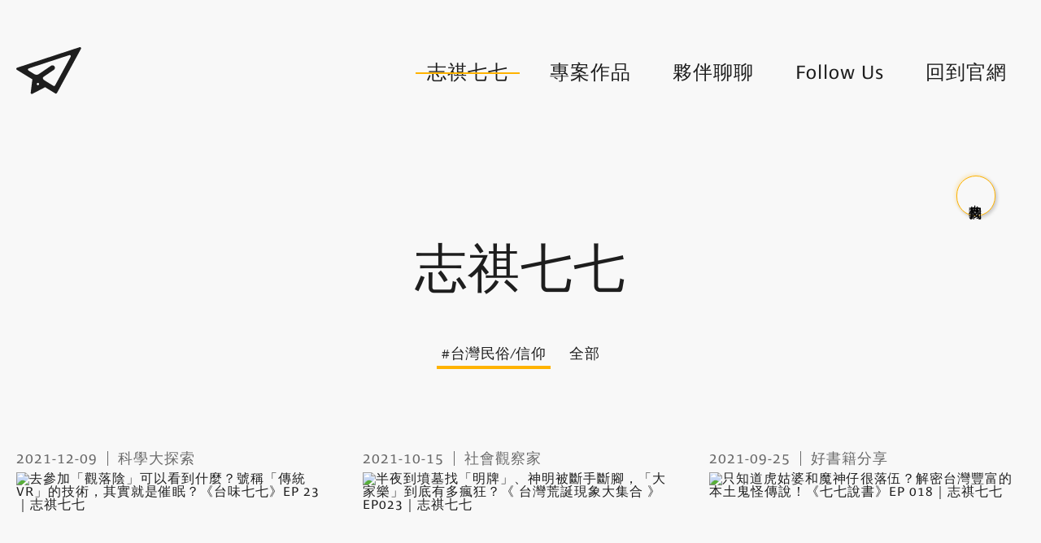

--- FILE ---
content_type: text/html; charset=UTF-8
request_url: https://blog.simpleinfo.cc/shasha77?tag=%E5%8F%B0%E7%81%A3%E6%B0%91%E4%BF%97%2F%E4%BF%A1%E4%BB%B0
body_size: 5701
content:
<!doctype html>
<html lang="zh-TW">
    <head>
        <meta charset="utf-8">
        <meta http-equiv="X-UA-Compatible" content="IE=edge,chrome=1">
        <meta name="viewport" content="width=device-width, initial-scale=1">
                <link rel="stylesheet" href="https://use.typekit.net/phm8mka.css">


<link rel="stylesheet" href="/css/app.css">        <meta name="csrf-token" content="gQs1tRkgWBWdjW2m9fs9Y4QXmvf732atzqD4kpXR">
        <link rel="apple-touch-icon" sizes="57x57" href="https://blog.simpleinfo.cc/favicon/apple-icon-57x57.png">
<link rel="apple-touch-icon" sizes="60x60" href="https://blog.simpleinfo.cc/favicon/apple-icon-60x60.png">
<link rel="apple-touch-icon" sizes="72x72" href="https://blog.simpleinfo.cc/favicon/apple-icon-72x72.png">
<link rel="apple-touch-icon" sizes="76x76" href="https://blog.simpleinfo.cc/favicon/apple-icon-76x76.png">
<link rel="apple-touch-icon" sizes="114x114" href="https://blog.simpleinfo.cc/favicon/apple-icon-114x114.png">
<link rel="apple-touch-icon" sizes="120x120" href="https://blog.simpleinfo.cc/favicon/apple-icon-120x120.png">
<link rel="apple-touch-icon" sizes="144x144" href="https://blog.simpleinfo.cc/favicon/apple-icon-144x144.png">
<link rel="apple-touch-icon" sizes="152x152" href="https://blog.simpleinfo.cc/favicon/apple-icon-152x152.png">
<link rel="apple-touch-icon" sizes="180x180" href="https://blog.simpleinfo.cc/favicon/apple-icon-180x180.png">
<link rel="icon" type="image/png" sizes="192x192"  href="https://blog.simpleinfo.cc/favicon/android-icon-192x192.png">
<link rel="icon" type="image/png" sizes="32x32" href="https://blog.simpleinfo.cc/favicon/favicon-32x32.png">
<link rel="icon" type="image/png" sizes="96x96" href="https://blog.simpleinfo.cc/favicon/favicon-96x96.png">
<link rel="icon" type="image/png" sizes="16x16" href="https://blog.simpleinfo.cc/favicon/favicon-16x16.png">
<link rel="manifest" href="https://blog.simpleinfo.cc/favicon/manifest.json">

        <title>簡訊設計｜官方部落格 - Blog</title>
        <meta name="description" content="台灣最具影響力的內容行銷品牌｜圖文不符 x 志祺七七 x 上課囉" />

        <meta property="og:title"       content="簡訊設計｜官方部落格" />
<meta property="og:site_name"   content="簡訊設計｜官方部落格"/>
<meta property="og:description" content="台灣最具影響力的內容行銷品牌" />
<meta property="og:type"        content="article" />
<meta property="og:url"         content="https://blog.simpleinfo.cc/shasha77" />
<meta property="og:image"       content="/uploads/share/simpleinfo-ogimage.jpg" />        <!-- Global site tag (gtag.js) - Google Analytics -->
<script async src="https://www.googletagmanager.com/gtag/js?id=UA-76164688-11" type="3ea58cc95a88aa00a9dfa6ca-text/javascript"></script>
<script type="3ea58cc95a88aa00a9dfa6ca-text/javascript">
  window.dataLayer = window.dataLayer || [];
  function gtag(){dataLayer.push(arguments);}
  gtag('js', new Date());

  gtag('config', 'UA-76164688-11');
</script>


  <!-- Global site tag (gtag.js) - Google Analytics -->
  
  <script type="3ea58cc95a88aa00a9dfa6ca-text/javascript">
    // window.dataLayer = window.dataLayer || [];
    // function gtag(){dataLayer.push(arguments);}
    // gtag('js', new Date());


    // gtag('config', 'UA-126506116-1');
  </script>


<!-- Facebook Pixel Code -->
<script type="3ea58cc95a88aa00a9dfa6ca-text/javascript">
  !function(f,b,e,v,n,t,s)
  {if(f.fbq)return;n=f.fbq=function(){n.callMethod?
  n.callMethod.apply(n,arguments):n.queue.push(arguments)};
  if(!f._fbq)f._fbq=n;n.push=n;n.loaded=!0;n.version='2.0';
  n.queue=[];t=b.createElement(e);t.async=!0;
  t.src=v;s=b.getElementsByTagName(e)[0];
  s.parentNode.insertBefore(t,s)}(window,document,'script',
  'https://connect.facebook.net/en_US/fbevents.js');
  fbq('init', '3511757388932014');
  fbq('track', 'PageView');
  </script>
  <noscript>
  <img height="1" width="1"
  src="https://www.facebook.com/tr?id=3511757388932014&ev=PageView
  &noscript=1"/>
</noscript>
<!-- End Facebook Pixel Code -->


<script async src="https://pagead2.googlesyndication.com/pagead/js/adsbygoogle.js?client=ca-pub-9460163798117801" crossorigin="anonymous" type="3ea58cc95a88aa00a9dfa6ca-text/javascript"></script>
    </head>
    <body>
        <nav class="main-nav">
  <div class="container">
    <div class="container-inner nav">
      <a class="nav-logo logo" alt="home" href="https://blog.simpleinfo.cc" rel="noreferrer"><img src="/images/logo.svg" alt="simpleinfo-logo"></a>
      <div class="nav-menu menu">
        <a class="item home" name="home" alt="home" href="https://blog.simpleinfo.cc">Home</a>
        <a class="item -active" name="shasha77-list" alt="shasha77-list" href="https://blog.simpleinfo.cc/shasha77">志祺七七</a>
                          <a class="item " alt="專案作品" href="https://blog.simpleinfo.cc/blog/work">專案作品</a>
                          <a class="item " alt="夥伴聊聊" href="https://blog.simpleinfo.cc/blog/talk">夥伴聊聊</a>
                <a class="item" name="follow-us" alt="follow-us" href="https://blog.simpleinfo.cc/follow-us">Follow Us</a>
        <a class="item" name="back-to-home" alt="back-to-home" href="https://www.simpleinfo.cc/">回到官網</a>
      </div>
      <button class="menu-toggle toggle">
        <i class="close icon-close"></i>
        <i class="open icon-menu"></i>
      </button>
    </div>
  </div>
</nav>

        <div class="custom-cursor"></div>

        <main class="main-body">
  <div class="container">
    <div class="container-inner page-blog -shasha77">

      <div class="ad-center">
        <script async src="https://pagead2.googlesyndication.com/pagead/js/adsbygoogle.js" type="3ea58cc95a88aa00a9dfa6ca-text/javascript"></script>
        <!-- Shasha77 - 橫幅廣告 -->
        <ins class="adsbygoogle"
        style="display:inline-block;width:728px;height:90px"
        data-ad-client="ca-pub-9460163798117801"
        data-ad-slot="8269871055"></ins>
        <script type="3ea58cc95a88aa00a9dfa6ca-text/javascript">
          (adsbygoogle = window.adsbygoogle || []).push({});
        </script>
      </div>

      <h1 class="page-heading">志祺七七</h1>

              <div class="category-list category">
          <ul>
            <li class="item -active" name="all">
              #台灣民俗/信仰
            </li>
            <li class="item" name="all">
              <a alt="all" href="https://blog.simpleinfo.cc/shasha77">全部</a>
            </li>
          </ul>
        </div>
      

      <ul class="shasha77-list list">
                  <li class="article-item item">
            <a href="https://blog.simpleinfo.cc/shasha77/what-can-i-see-when-i-go-to-the-watching-the-fallen-the-technology-called-traditional-vr-is-actually-hypnosis">
              <div class="info-container">
                <span class="date">2021-12-09</span>
                <span class="category">科學大探索</span>
              </div>
              <div class="image-container">
                <img src="https://img.youtube.com/vi/PybOOL_iuqs/sddefault.jpg" alt="去參加「觀落陰」可以看到什麼？號稱「傳統VR」的技術，其實就是催眠？《台味七七》EP 23｜志祺七七"/>
              </div>
              <div class="brand">
                <img src="uploads/Logo/shasha-02.svg" alt="">
                <span>志祺七七</span>
              </div>
              <h2 class="title">去參加「觀落陰」可以看到什麼？號稱「傳統VR」的技術，其實就是催眠？《台味七七》EP 23｜志祺七七</h2>
            </a>
          </li>
                            <li class="article-item item">
            <a href="https://blog.simpleinfo.cc/shasha77/midnight-to-the-grave-to-look-for-ming-card-the-gods-were-broken-hands-and-feet-everyone-music-in-the-end-how-crazy">
              <div class="info-container">
                <span class="date">2021-10-15</span>
                <span class="category">社會觀察家</span>
              </div>
              <div class="image-container">
                <img src="https://img.youtube.com/vi/ZaiRHI7USfg/sddefault.jpg" alt="半夜到墳墓找「明牌」、神明被斷手斷腳，「大家樂」到底有多瘋狂？《 台灣荒誕現象大集合 》EP023｜志祺七七"/>
              </div>
              <div class="brand">
                <img src="uploads/Logo/shasha-02.svg" alt="">
                <span>志祺七七</span>
              </div>
              <h2 class="title">半夜到墳墓找「明牌」、神明被斷手斷腳，「大家樂」到底有多瘋狂？《 台灣荒誕現象大集合 》EP023｜志祺七七</h2>
            </a>
          </li>
                            <li class="article-item item">
            <a href="https://blog.simpleinfo.cc/shasha77/only-know-the-tiger-lady-and-the-demon-god-boy-is-very-outdated-deciphering-taiwan-s-rich-local-ghost-lore">
              <div class="info-container">
                <span class="date">2021-09-25</span>
                <span class="category">好書籍分享</span>
              </div>
              <div class="image-container">
                <img src="https://img.youtube.com/vi/g8jsKyNOkyA/sddefault.jpg" alt="只知道虎姑婆和魔神仔很落伍？解密台灣豐富的本土鬼怪傳說！《七七說書》EP 018｜志祺七七"/>
              </div>
              <div class="brand">
                <img src="uploads/Logo/shasha-02.svg" alt="">
                <span>志祺七七</span>
              </div>
              <h2 class="title">只知道虎姑婆和魔神仔很落伍？解密台灣豐富的本土鬼怪傳說！《七七說書》EP 018｜志祺七七</h2>
            </a>
          </li>
                            <li class="article-item item">
            <a href="https://blog.simpleinfo.cc/shasha77/should-i-pick-a-time-to-pass-away-should-cats-not-be-allowed-near-the-funeral-home-can-those-taboos-related-to-funerals-be-explained-by-science">
              <div class="info-container">
                <span class="date">2021-04-07</span>
                <span class="category">社會觀察家</span>
              </div>
              <div class="image-container">
                <img src="https://img.youtube.com/vi/nYviGUmYg24/sddefault.jpg" alt="過世應該挑時間？貓咪不能靠近靈堂？那些跟喪禮有關的禁忌們，能用科學來解釋嗎？《台味七七》EP 017｜志祺七七"/>
              </div>
              <div class="brand">
                <img src="uploads/Logo/shasha-02.svg" alt="">
                <span>志祺七七</span>
              </div>
              <h2 class="title">過世應該挑時間？貓咪不能靠近靈堂？那些跟喪禮有關的禁忌們，能用科學來解釋嗎？《台味七七》EP 017｜志祺七七</h2>
            </a>
          </li>
                            <li class="article-item item">
            <a href="https://blog.simpleinfo.cc/shasha77/qingshan-temple-festival-firecracker-problem">
              <div class="info-container">
                <span class="date">2020-12-10</span>
                <span class="category">國內外新聞</span>
              </div>
              <div class="image-container">
                <img src="https://img.youtube.com/vi/OBOUR0TEBIc/sddefault.jpg" alt="為民除害、消災解厄的青山王遶境，一定要放這麼多鞭炮嗎？《 台味七七 》EP 013｜志祺七七"/>
              </div>
              <div class="brand">
                <img src="uploads/Logo/shasha-02.svg" alt="">
                <span>志祺七七</span>
              </div>
              <h2 class="title">為民除害、消災解厄的青山王遶境，一定要放這麼多鞭炮嗎？《 台味七七 》EP 013｜志祺七七</h2>
            </a>
          </li>
                            <li class="article-item item">
            <a href="https://blog.simpleinfo.cc/shasha77/yanshui-beehive-fireworks-festival">
              <div class="info-container">
                <span class="date">2020-02-06</span>
                <span class="category">社會觀察家</span>
              </div>
              <div class="image-container">
                <img src="https://img.youtube.com/vi/FqZ9rjgWPLQ/sddefault.jpg" alt="200年前的防疫大絕招！鹽水蜂炮擊退瘟疫，竟然真的有科學根據？《 台味七七 》EP 009| 志祺七七"/>
              </div>
              <div class="brand">
                <img src="uploads/Logo/shasha-02.svg" alt="">
                <span>志祺七七</span>
              </div>
              <h2 class="title">200年前的防疫大絕招！鹽水蜂炮擊退瘟疫，竟然真的有科學根據？《 台味七七 》EP 009| 志祺七七</h2>
            </a>
          </li>
                      <li class="article-item item -ad">
              <script async src="https://pagead2.googlesyndication.com/pagead/js/adsbygoogle.js" type="3ea58cc95a88aa00a9dfa6ca-text/javascript"></script>
              <!-- Shasha77 - 橫幅廣告 -->
              <ins class="adsbygoogle"
                   style="display:inline-block;width:728px;height:90px"
                   data-ad-client="ca-pub-9460163798117801"
                   data-ad-slot="8269871055"></ins>
              <script type="3ea58cc95a88aa00a9dfa6ca-text/javascript">
                   (adsbygoogle = window.adsbygoogle || []).push({});
              </script>
            </li>
                            <li class="article-item item">
            <a href="https://blog.simpleinfo.cc/shasha77/burn-the-first-incense-stick-in-taiwan-culture">
              <div class="info-container">
                <span class="date">2020-02-04</span>
                <span class="category">社會觀察家</span>
              </div>
              <div class="image-container">
                <img src="https://img.youtube.com/vi/I3QO3MvDyhY/sddefault.jpg" alt="搶頭香新制上路！台體競技系或成最大贏家！？《 台味七七 》EP 008| 志祺七七"/>
              </div>
              <div class="brand">
                <img src="uploads/Logo/shasha-02.svg" alt="">
                <span>志祺七七</span>
              </div>
              <h2 class="title">搶頭香新制上路！台體競技系或成最大贏家！？《 台味七七 》EP 008| 志祺七七</h2>
            </a>
          </li>
                            <li class="article-item item">
            <a href="https://blog.simpleinfo.cc/shasha77/what-is-traditional-chinese-farmer-calendar">
              <div class="info-container">
                <span class="date">2019-09-28</span>
                <span class="category">社會觀察家</span>
              </div>
              <div class="image-container">
                <img src="https://img.youtube.com/vi/lgKG5M0lNSI/sddefault.jpg" alt="「螃蟹」尬「柿子」竟然會中毒？那些農民曆的規定到底是根據什麼？| 志祺七七"/>
              </div>
              <div class="brand">
                <img src="uploads/Logo/shasha-02.svg" alt="">
                <span>志祺七七</span>
              </div>
              <h2 class="title">「螃蟹」尬「柿子」竟然會中毒？那些農民曆的規定到底是根據什麼？| 志祺七七</h2>
            </a>
          </li>
                            <li class="article-item item">
            <a href="https://blog.simpleinfo.cc/shasha77/the-scientific-explanation-behind-supernatural-apparitions">
              <div class="info-container">
                <span class="date">2019-08-31</span>
                <span class="category">科學大探索</span>
              </div>
              <div class="image-container">
                <img src="https://img.youtube.com/vi/iAQdDHG58lc/sddefault.jpg" alt="鬼壓床、鬼火、好像被跟蹤...這些可怕的靈異現象其實可以用科學來解釋？《 七七科學探索 》EP 004| 志祺七七"/>
              </div>
              <div class="brand">
                <img src="uploads/Logo/shasha-02.svg" alt="">
                <span>志祺七七</span>
              </div>
              <h2 class="title">鬼壓床、鬼火、好像被跟蹤...這些可怕的靈異現象其實可以用科學來解釋？《 七七科學探索 》EP 004| 志祺七七</h2>
            </a>
          </li>
                            <li class="article-item item">
            <a href="https://blog.simpleinfo.cc/shasha77/what-is-posthumous-marriage-in-taiwan">
              <div class="info-container">
                <span class="date">2019-08-02</span>
                <span class="category">社會觀察家</span>
              </div>
              <div class="image-container">
                <img src="https://img.youtube.com/vi/sQNj9m8_VQI/sddefault.jpg" alt="鬼 門 開～「冥婚」也有 SOP？女鬼の結婚大作戰！《 台味七七 》EP 004| 志祺七七"/>
              </div>
              <div class="brand">
                <img src="uploads/Logo/shasha-02.svg" alt="">
                <span>志祺七七</span>
              </div>
              <h2 class="title">鬼 門 開～「冥婚」也有 SOP？女鬼の結婚大作戰！《 台味七七 》EP 004| 志祺七七</h2>
            </a>
          </li>
                            <li class="article-item item">
            <a href="https://blog.simpleinfo.cc/shasha77/about-taiwan-dajia-mazu-pilgrimage">
              <div class="info-container">
                <span class="date">2019-04-12</span>
                <span class="category">社會觀察家</span>
              </div>
              <div class="image-container">
                <img src="https://img.youtube.com/vi/6RAm9XcofN0/sddefault.jpg" alt="台灣年度宗教朝聖上線啦！九天八夜「大甲媽祖進香」到底在瘋什麼？《 台味七七 》EP 003| 志祺七七"/>
              </div>
              <div class="brand">
                <img src="uploads/Logo/shasha-02.svg" alt="">
                <span>志祺七七</span>
              </div>
              <h2 class="title">台灣年度宗教朝聖上線啦！九天八夜「大甲媽祖進香」到底在瘋什麼？《 台味七七 》EP 003| 志祺七七</h2>
            </a>
          </li>
                            <li class="article-item item">
            <a href="https://blog.simpleinfo.cc/shasha77/bombarded-with-annoying-relatives-lets-figure-out-what-these-pests-think">
              <div class="info-container">
                <span class="date">2019-02-03</span>
                <span class="category">社會觀察家</span>
              </div>
              <div class="image-container">
                <img src="https://img.youtube.com/vi/i3ntdmn2a0U/sddefault.jpg" alt="過年超煩？每次都被問成績跟結婚？讓七七帶你看懂長輩心態，順便斷開鬼打牆魂結！| 志祺七七"/>
              </div>
              <div class="brand">
                <img src="uploads/Logo/shasha-02.svg" alt="">
                <span>志祺七七</span>
              </div>
              <h2 class="title">過年超煩？每次都被問成績跟結婚？讓七七帶你看懂長輩心態，順便斷開鬼打牆魂結！| 志祺七七</h2>
            </a>
          </li>
                      <li class="article-item item -ad">
              <script async src="https://pagead2.googlesyndication.com/pagead/js/adsbygoogle.js" type="3ea58cc95a88aa00a9dfa6ca-text/javascript"></script>
              <!-- Shasha77 - 橫幅廣告 -->
              <ins class="adsbygoogle"
                   style="display:inline-block;width:728px;height:90px"
                   data-ad-client="ca-pub-9460163798117801"
                   data-ad-slot="8269871055"></ins>
              <script type="3ea58cc95a88aa00a9dfa6ca-text/javascript">
                   (adsbygoogle = window.adsbygoogle || []).push({});
              </script>
            </li>
                            <li class="article-item item">
            <a href="https://blog.simpleinfo.cc/shasha77/why-ghosts-are-usually-female-in-taiwan">
              <div class="info-container">
                <span class="date">2018-08-28</span>
                <span class="category">社會觀察家</span>
              </div>
              <div class="image-container">
                <img src="https://img.youtube.com/vi/UevGUNERtqA/sddefault.jpg" alt="你有想過⋯為什麼鬼都是女生嗎？女鬼故事都特別悲慘的關鍵原因！| 志祺七七"/>
              </div>
              <div class="brand">
                <img src="uploads/Logo/shasha-02.svg" alt="">
                <span>志祺七七</span>
              </div>
              <h2 class="title">你有想過⋯為什麼鬼都是女生嗎？女鬼故事都特別悲慘的關鍵原因！| 志祺七七</h2>
            </a>
          </li>
                            <li class="article-item item">
            <a href="https://blog.simpleinfo.cc/shasha77/taiwans-most-famous-female-ghosts">
              <div class="info-container">
                <span class="date">2018-08-23</span>
                <span class="category">社會觀察家</span>
              </div>
              <div class="image-container">
                <img src="https://img.youtube.com/vi/xrbzLCr6_H8/sddefault.jpg" alt="騙財騙色逼上吊、拒絕改嫁被虐待？台灣最有名的女鬼特輯！| 志祺七七"/>
              </div>
              <div class="brand">
                <img src="uploads/Logo/shasha-02.svg" alt="">
                <span>志祺七七</span>
              </div>
              <h2 class="title">騙財騙色逼上吊、拒絕改嫁被虐待？台灣最有名的女鬼特輯！| 志祺七七</h2>
            </a>
          </li>
                            <li class="article-item item">
            <a href="https://blog.simpleinfo.cc/shasha77/taiwan-folk-religion">
              <div class="info-container">
                <span class="date">2018-08-12</span>
                <span class="category">社會觀察家</span>
              </div>
              <div class="image-container">
                <img src="https://img.youtube.com/vi/a80vZ8QLWIE/sddefault.jpg" alt="聽說看到送肉粽會發生意外？ 鬼門開特輯之神秘的台灣民間信仰！| 志祺七七"/>
              </div>
              <div class="brand">
                <img src="uploads/Logo/shasha-02.svg" alt="">
                <span>志祺七七</span>
              </div>
              <h2 class="title">聽說看到送肉粽會發生意外？ 鬼門開特輯之神秘的台灣民間信仰！| 志祺七七</h2>
            </a>
          </li>
                        </ul>

      
      <div class="article-pagination">
        <nav>
        <ul class="pagination">
            
                            <li class="disabled" aria-disabled="true" aria-label="&laquo; 上一頁">
                    <i class="icon-prev"></i>
                    <span aria-hidden="true">Prev</span>
                </li>
            
            
                            
                
                
                                                                                        <li class="active" aria-current="page"><span>01</span></li>
                                                                                                <li><a href="https://blog.simpleinfo.cc/shasha77?page=2">02</a></li>
                                                                        
            
                            <li>
                    <a href="https://blog.simpleinfo.cc/shasha77?page=2" rel="next" aria-label="下一頁 &raquo;">
                      <span aria-hidden="true">Next</span>
                      <i class="icon-next"></i>
                    </a>
                </li>
                    </ul>
    </nav>

      </div>


      <div class="ad-center">
        <script async src="https://pagead2.googlesyndication.com/pagead/js/adsbygoogle.js" type="3ea58cc95a88aa00a9dfa6ca-text/javascript"></script>
        <!-- Shasha77 - 橫幅廣告 -->
        <ins class="adsbygoogle"
        style="display:inline-block;width:728px;height:90px"
        data-ad-client="ca-pub-9460163798117801"
        data-ad-slot="8269871055"></ins>
        <script type="3ea58cc95a88aa00a9dfa6ca-text/javascript">
          (adsbygoogle = window.adsbygoogle || []).push({});
        </script>
      </div>

    </div>
  </div>
</main>
<donate-button></donate-button>
        <footer>
            <div class="footer-copyright">
  <div class="container">
    <div class="container-inner footer">
      <div class="logo">簡訊設計 x 圖文不符 x 志祺七七</div>
      <button id="gotop" class="goto-top"><i class="icon-arrow-thin-0"></i></button>
      <div class="copyright">©2026 SimpleInfo</div>
    </div>
  </div>
</div>


        </footer>
        <script type="3ea58cc95a88aa00a9dfa6ca-text/javascript">
  function shareToFB(url) {
    var link = 'http://www.facebook.com/share.php?u=' + encodeURIComponent(url);
    window.open(link);
    return false;
  }

  function shareToLine(url, content = '') {
    var link = 'http://line.naver.jp/R/msg/text/?' + encodeURIComponent(content + ' ' + url);
    window.open(link);
    return false;
  }
</script>

<script src="/js/app.js" type="3ea58cc95a88aa00a9dfa6ca-text/javascript"></script>        <script type="3ea58cc95a88aa00a9dfa6ca-text/javascript">
  var toggle = document.querySelector('.menu-toggle');
  toggle.onclick = function() {
    var menu = document.querySelector('.nav-menu');
    if (menu.classList.contains('-active')) {
      menu.classList.remove('-active');
      toggle.classList.remove('-active');
    }
    else {
      menu.classList.add('-active');
      toggle.classList.add('-active');
    }
  }
</script>
  <script type="3ea58cc95a88aa00a9dfa6ca-text/javascript">
    window.addEventListener('mousemove', customMouseMove);
    var cursor = document.querySelector('.custom-cursor');

    function customMouseMove(e) {
      var x = e.clientX;
      var y = e.clientY;
      cursor.style.top  = y + 'px';
      cursor.style.left = x + 'px';
    };

    var links = document.querySelectorAll('a, button');
    links.forEach(function(link) { 
      link.addEventListener('mouseenter', customMouseHover);
      link.addEventListener('mouseleave', customMouseHover);
    });
    function customMouseHover(e) {
      if (e.type === 'mouseenter') {
        cursor.classList.add('-active')
      }
      if (e.type === 'mouseleave') {
        cursor.classList.remove('-active')
      }
    }
  </script>
<script type="3ea58cc95a88aa00a9dfa6ca-text/javascript">
  document.querySelector('#gotop').onclick = function() {
    window.scrollTo({ top: 0, behavior: 'smooth' });
  }
</script>
    <script src="/cdn-cgi/scripts/7d0fa10a/cloudflare-static/rocket-loader.min.js" data-cf-settings="3ea58cc95a88aa00a9dfa6ca-|49" defer></script><script defer src="https://static.cloudflareinsights.com/beacon.min.js/vcd15cbe7772f49c399c6a5babf22c1241717689176015" integrity="sha512-ZpsOmlRQV6y907TI0dKBHq9Md29nnaEIPlkf84rnaERnq6zvWvPUqr2ft8M1aS28oN72PdrCzSjY4U6VaAw1EQ==" data-cf-beacon='{"version":"2024.11.0","token":"87a70d8dbc334ad8b4a0eee642f92375","r":1,"server_timing":{"name":{"cfCacheStatus":true,"cfEdge":true,"cfExtPri":true,"cfL4":true,"cfOrigin":true,"cfSpeedBrain":true},"location_startswith":null}}' crossorigin="anonymous"></script>
</body>
</html>


--- FILE ---
content_type: text/html; charset=utf-8
request_url: https://www.google.com/recaptcha/api2/aframe
body_size: 268
content:
<!DOCTYPE HTML><html><head><meta http-equiv="content-type" content="text/html; charset=UTF-8"></head><body><script nonce="0Ryj2pOgLu8_5PpIFx3fYQ">/** Anti-fraud and anti-abuse applications only. See google.com/recaptcha */ try{var clients={'sodar':'https://pagead2.googlesyndication.com/pagead/sodar?'};window.addEventListener("message",function(a){try{if(a.source===window.parent){var b=JSON.parse(a.data);var c=clients[b['id']];if(c){var d=document.createElement('img');d.src=c+b['params']+'&rc='+(localStorage.getItem("rc::a")?sessionStorage.getItem("rc::b"):"");window.document.body.appendChild(d);sessionStorage.setItem("rc::e",parseInt(sessionStorage.getItem("rc::e")||0)+1);localStorage.setItem("rc::h",'1769094150717');}}}catch(b){}});window.parent.postMessage("_grecaptcha_ready", "*");}catch(b){}</script></body></html>